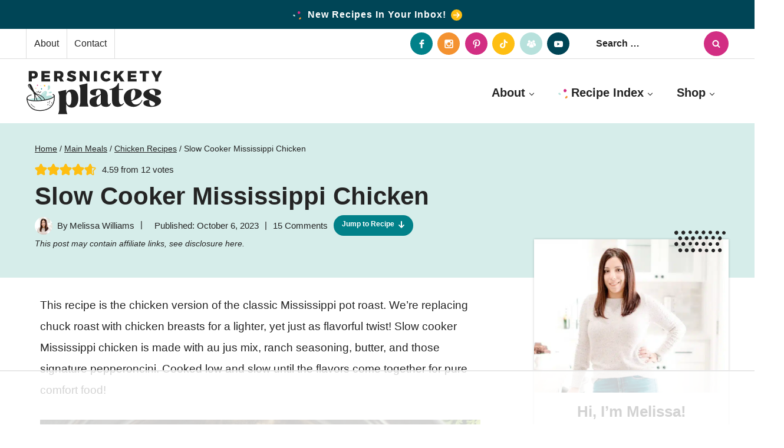

--- FILE ---
content_type: text/html
request_url: https://api.intentiq.com/profiles_engine/ProfilesEngineServlet?at=39&mi=10&dpi=936734067&pt=17&dpn=1&iiqidtype=2&iiqpcid=dd28e866-8cc3-4e67-aca4-9fab0781b754&iiqpciddate=1768946190315&pcid=225779c5-0d4e-4572-ae6e-33491aca26cc&idtype=3&gdpr=0&japs=false&jaesc=0&jafc=0&jaensc=0&jsver=0.33&testGroup=A&source=pbjs&ABTestingConfigurationSource=group&abtg=A&vrref=https%3A%2F%2Fwww.persnicketyplates.com
body_size: 55
content:
{"abPercentage":97,"adt":1,"ct":2,"isOptedOut":false,"data":{"eids":[]},"dbsaved":"false","ls":true,"cttl":86400000,"abTestUuid":"g_3b8ef1b0-29d3-4d14-bc74-6614e9321431","tc":9,"sid":-1634737745}

--- FILE ---
content_type: text/html; charset=utf-8
request_url: https://www.google.com/recaptcha/api2/aframe
body_size: 258
content:
<!DOCTYPE HTML><html><head><meta http-equiv="content-type" content="text/html; charset=UTF-8"></head><body><script nonce="VWtFwexcH_nFe9wFldlRKA">/** Anti-fraud and anti-abuse applications only. See google.com/recaptcha */ try{var clients={'sodar':'https://pagead2.googlesyndication.com/pagead/sodar?'};window.addEventListener("message",function(a){try{if(a.source===window.parent){var b=JSON.parse(a.data);var c=clients[b['id']];if(c){var d=document.createElement('img');d.src=c+b['params']+'&rc='+(localStorage.getItem("rc::a")?sessionStorage.getItem("rc::b"):"");window.document.body.appendChild(d);sessionStorage.setItem("rc::e",parseInt(sessionStorage.getItem("rc::e")||0)+1);localStorage.setItem("rc::h",'1768946200960');}}}catch(b){}});window.parent.postMessage("_grecaptcha_ready", "*");}catch(b){}</script></body></html>

--- FILE ---
content_type: text/plain
request_url: https://rtb.openx.net/openrtbb/prebidjs
body_size: -233
content:
{"id":"8a363e18-3d77-4906-9990-6d3d5d3b7a69","nbr":0}

--- FILE ---
content_type: text/plain
request_url: https://rtb.openx.net/openrtbb/prebidjs
body_size: -233
content:
{"id":"0c9fe42a-2e67-46c2-b611-54dbc3b35591","nbr":0}

--- FILE ---
content_type: text/plain
request_url: https://rtb.openx.net/openrtbb/prebidjs
body_size: -233
content:
{"id":"98fe1f35-5e0f-4403-99d0-1e13ce33e58b","nbr":0}

--- FILE ---
content_type: image/svg+xml
request_url: https://www.persnicketyplates.com/wp-content/themes/pmdkadence-persnickety/images/brand-icon.svg
body_size: 2636
content:
<?xml version="1.0" encoding="utf-8"?>
<!-- Generator: Adobe Illustrator 28.2.0, SVG Export Plug-In . SVG Version: 6.00 Build 0)  -->
<svg version="1.1" id="Layer_1" xmlns="http://www.w3.org/2000/svg" xmlns:xlink="http://www.w3.org/1999/xlink" x="0px" y="0px"
	 viewBox="0 0 200 200" style="enable-background:new 0 0 200 200;" xml:space="preserve">
<style type="text/css">
	.st0{fill:#B8E1DC;}
	.st1{fill:#242424;}
	.st2{fill-rule:evenodd;clip-rule:evenodd;fill:#242424;}
	.st3{fill:#D32E83;}
	.st4{fill:#038189;}
	.st5{fill:#F4922E;}
	.st6{fill:#FDBE16;}
</style>
<g>
	<g>
		<g>
			<g>
				<path class="st0" d="M143.3,57.9c2.3-3.6,3.6-8,3.5-12.3c-0.1-2.7-0.6-5.4-0.9-8.1c-0.3-2.7-0.2-5.6,0.9-8
					c1.1-2.5,3.5-4.5,6.3-4.6c3.5-0.1,6.2,3,7.6,6.2c2.3,5.4,2,12-1,17.1C156.8,53.2,151.3,56.9,143.3,57.9z"/>
			</g>
			<g>
				<path class="st0" d="M151.1,76.2c0.9-2.5,3-4.4,5.4-5.6c2.3-1.2,5-1.9,7.5-2.5c2.2-0.5,4.7-1,6.6,0.2c2,1.3,2.5,4.3,1.5,6.5
					c-1.1,2.2-3.4,3.5-5.8,4c-2.4,0.5-4.8,0.2-7.2-0.1C156.6,78.2,154.2,77.8,151.1,76.2z"/>
			</g>
			<path class="st0" d="M172.6,96.4c-2.9-1.9-6.2-2.9-9.6-2.6c-5.5,0.5-11,1.5-16.3,3c-3.9,1.1-8.7,2.2-10.9-2.1
				c-0.9-1.8-0.9-3.9-0.2-5.7c1.6-4.3,4-8.5,4.6-13.1c0.5-3.5-0.3-7.4-2.9-9.8c-4.2-4-11.2-2.5-16.2,0.5
				c-13.8,8.2-20.7,24.3-32.8,34.9c-15.5,13.5-37.8,11.8-58.1,15.8l-17.1,5.1c24.9,7.3,57.4,6.5,83.3,6.3s44.7-3.4,69.5-13.5
				c2.5-1,8-3.9,9.3-6.3C176.5,106.5,177.6,99.6,172.6,96.4z M112.5,88.3c-0.1,0.4-0.3,0.7-0.6,0.9c-0.1,0.1-0.3,0.2-0.4,0.3
				c-0.2,0.2-0.4,0.4-0.6,0.6c-0.1,0.1-0.2,0.3-0.3,0.4c-0.1,0.1-0.1,0.1-0.2,0.2c-0.1,0.1-0.3,0.2-0.4,0.4c0.1-0.1,0.2-0.1,0.3-0.2
				c-0.1,0.1-0.2,0.1-0.3,0.2c0,0,0,0,0,0c-0.1,0.1-0.2,0.1-0.3,0.2c0,0-0.1,0-0.1,0c-0.4,0.1-0.7,0-1-0.2c-0.1-0.1-0.2-0.2-0.3-0.3
				c-0.1-0.2-0.2-0.4-0.2-0.6c-0.1-0.8,0.5-1.6,1-2.2c0.4-0.5,0.9-0.9,1.4-1.2c0.2-0.1,0.3-0.2,0.5-0.2c0.2,0,0.4,0,0.6,0
				c0.3,0.1,0.7,0.3,0.9,0.6C112.5,87.5,112.6,87.9,112.5,88.3z M129.5,74.3c-0.2,0.7-0.8,1-1.4,0.9c-4.6-0.7-7.8,3.6-10.6,6.5
				c-0.8,0.8-2.4-0.2-1.7-1.2c2.9-4.2,7.4-8.4,12.9-7.6C129.3,72.9,129.7,73.7,129.5,74.3z"/>
		</g>
		<g>
			<path class="st1" d="M58.4,119.4c-0.5-10.2,0.4-20.3,1.1-28.4c0.3-3.3,0.6-6.3,0.7-8.9c2.4,0.9,5.3,1.9,8.4,3
				c7.7,2.7,17.3,6,26.4,10.6c6.2,3.2,12.2,7.3,17.2,12.1c4.5,4.4,8.2,9.4,10.7,14.9c0.5,1.2,0.9,2.3,1.3,3.5
				c1.4-0.2,2.8-0.4,4.2-0.5c-0.5-1.6-1-3.2-1.7-4.7c-2.7-6-6.7-11.5-11.6-16.2c-5.3-5.2-11.7-9.5-18.2-12.9
				c-9.3-4.7-19.1-8.1-26.9-10.8c-2-0.7-3.9-1.4-5.6-2l-8.6,5.6c-0.1,1.8-0.3,3.8-0.5,5.9c-0.7,8.3-1.7,18.6-1.1,29
				c0.1,2.8,0.5,5.6,0.9,8.3c1.5,0.4,3,0.8,4.5,1.2C59,125.9,58.6,122.7,58.4,119.4z"/>
			<path class="st1" d="M56.5,90.4c0.6,0.9,1.7,1.2,2.6,0.7c0.9,4.6,2,9.4,3.5,14c2.8,8.9,6.6,17.6,10.9,25.5
				c1.6-0.1,3.1-0.2,4.7-0.2c-4.6-8.2-8.6-17.3-11.5-26.6c-1.4-4.4-2.5-8.9-3.3-13.2c-0.4-1.9,1.9-3.4,3.5-2.3
				c3.7,2.5,7.3,5.4,10.7,8.4c11.3,10,21.1,22.2,27.7,33.7c1.4-0.4,2.8-0.8,4.2-1.2c-6.7-12.1-17.1-25.1-29.1-35.6
				c-3.7-3.2-7.5-6.2-11.4-8.9c0.8-0.6,0.9-1.8,0.4-2.6l-2-3.2c-0.6-0.9-1.9-1.2-2.8-0.6l-9.4,6.1c-0.9,0.6-1.2,1.9-0.6,2.8
				L56.5,90.4z"/>
			<path class="st2" d="M53.9,85.7L65.8,78c0.4-0.3,0.6-0.9,0.3-1.3l-3-4.6c-0.3-0.4-0.9-0.6-1.3-0.3l-11.9,7.7
				c-0.4,0.3-0.6,0.9-0.3,1.3l3,4.6C52.8,85.9,53.4,86,53.9,85.7"/>
			<path class="st2" d="M61.6,73.3C48,66,41.5,15.6,24.1,14.9c-4.1-0.2-9.1,3.1-10.7,6.9C6.8,38,50.2,64.6,51.2,80
				c1.7-1.1,3.5-1.5,5.7-1.1l1,1.6c0-0.5,0.1-0.9,0.1-1.3c0.4,0.1,0.8,0.2,1.3,0.4l-1-1.6C58.9,75.9,60,74.3,61.6,73.3z M32.4,48.7
				c-3.9-4-7.9-8.3-11-12.8c-1.9-2.8-4.7-7.3-4-10.9c0.1-0.3,0.2-0.7,0.3-1c0.3-0.7,0.8-1.4,1.4-2c0.7-0.7,1.2-0.2,1.2,0.6
				c0,5.8,4.3,14.3,12.8,25.5C33.5,48.7,32.9,49.3,32.4,48.7z"/>
		</g>
		<g>
			<path class="st1" d="M125.2,128.1c-8,1.4-16.4,2.6-24.9,3.5c-45.7,4.7-95.3,0.4-97.1-17.1C2.6,110,5.2,104.1,11,98.6
				c9-8.4,17.8-9.4,23.9-11.1c1.4-0.4,2.6,1.4,2.5,2.9c-0.1,1.5-1.5,2-2.9,2.5c-4.4,1.5-12.8,1.9-20.3,10.2
				c-3.8,4.1-5.9,7.8-5.6,10.8c1.1,10.2,38.8,17.7,91.2,12.3c24.2-2.5,46.8-7.4,63.4-13.7c17.8-6.7,23.7-13.2,23.3-17.1
				c-0.3-2.9-3.8-5.1-6.8-6.6c-1.3-0.7-1.9-2.3-1.3-3.6c0.6-1.4,2.3-1.9,3.6-1.3c6.1,2.9,9.3,6.6,9.8,10.9c1,10-14,17.9-26.8,22.7
				C153.9,121.9,140.2,125.4,125.2,128.1z"/>
			<path class="st1" d="M118.2,196.8c-3.6,0.6-7.2,1.2-11,1.5c-31.1,3.2-56.1-3.2-74.3-19.1C4.5,154.4,3.1,115.9,3.1,114.3
				c0-1.5,1.1-2.7,2.6-2.8c1.5,0,2.7,1.1,2.8,2.6c0,0.4,1.4,37.8,27.9,61c17,14.9,40.6,20.9,70.2,17.8c29.6-3.1,51.4-13.8,65-31.8
				c21.2-28.1,14.9-65.1,14.8-65.4c-0.3-1.5,0.7-2.9,2.2-3.1c0,0,0,0,0,0c1.5-0.3,2.9,0.7,3.1,2.2c0.3,1.6,6.8,39.5-15.8,69.6
				C163.2,181.3,143.8,192.2,118.2,196.8z"/>
			<path class="st1" d="M59.7,175.3c-0.3,0-0.5,0-0.8-0.1c-11.7-5.1-20.9-12.8-27.1-22.7c-0.4-0.6-0.2-1.5,0.4-1.9
				c0.6-0.4,1.5-0.2,1.9,0.4c6,9.5,14.7,16.7,25.9,21.6c0.7,0.3,1,1.1,0.7,1.8C60.5,174.9,60.1,175.2,59.7,175.3z"/>
			<g>
				<path class="st1" d="M148.2,139.1c-0.4-0.5-1-0.7-1.5-0.7c-0.9,0.2-1.6,0.8-2,1.6c-0.7,0.9-1.1,2.1-1,3.3
					c0.1,0.2,0.2,0.4,0.3,0.6c0.1,0.1,0.2,0.3,0.3,0.3c1,0.6,2.9-0.3,3.6-1.2C149.4,141,148.9,139.8,148.2,139.1z"/>
				<path class="st1" d="M175,142.1c-0.1-0.4-0.4-0.7-0.7-0.9c-0.7-0.5-2.2-0.9-3.7,1.4c-1.1,1.8-1.3,3.1-0.5,4
					c0.4,0.5,1,0.7,1.6,0.7c0.9-0.1,1.7-0.7,2.1-1.5C174.6,144.8,175,143.4,175,142.1z"/>
				<path class="st1" d="M163.4,159.1c0-0.4-0.2-0.7-0.5-0.9c-1-0.7-3,0.1-3.7,0.9c-1.6,1.7-1.3,3-0.7,3.7c0.3,0.5,0.9,0.7,1.4,0.8
					c0.9-0.1,1.7-0.6,2.1-1.4C162.9,161.3,163.4,160.2,163.4,159.1z"/>
				<path class="st1" d="M153.8,147.2c0.1,0.2,0.3,0.3,0.5,0.4c1.1,0.5,2.9-0.6,3.5-1.6c1.2-2,0.6-3.2-0.1-3.8
					c-0.2-0.2-0.5-0.4-0.8-0.5c-0.3-0.1-0.5-0.1-0.8-0.1c-0.8,0.3-1.5,0.9-1.8,1.7c-0.4,0.5-0.6,1.1-0.7,1.8c-0.1,0.5-0.1,1,0,1.6
					C153.6,146.9,153.7,147,153.8,147.2z"/>
				<path class="st1" d="M161.2,131.9c-0.1-0.5-0.4-0.9-0.8-1.2c-1.2-1-3.3-0.4-4,0.5c-1.6,1.8-0.9,3.4-0.2,4.3
					c0.4,0.6,1.1,1,1.7,1.1c1,0.1,1.9-0.4,2.3-1.2C161,134.5,161.3,133.3,161.2,131.9z"/>
				<path class="st1" d="M149.3,154.5c-0.3-0.5-0.9-0.8-1.5-0.8c-0.9,0-1.7,0.5-2.2,1.2c-0.9,1-1.5,2.3-1.6,3.6
					c0,0.3,0.1,0.5,0.3,0.7l0.2,0.3c0.6,0.4,2.1,1.1,3.8-1.1C149.7,156.8,150,155.6,149.3,154.5z"/>
			</g>
		</g>
	</g>
	<path class="st3" d="M102,16.7c-7.1-3.1-6.5,8.5-0.7,6.7C104.2,22.4,105.1,18,102,16.7z"/>
	<path class="st4" d="M116.7,40.4c-0.5-0.9-1.3-1.7-2.3-1.8c-0.3,0-0.6,0-0.8,0c-0.4,0-0.8,0.1-1.2,0.2c-0.9,0.4-1.5,1.1-1.9,2
		c-0.1,0.1-0.1,0.3-0.2,0.4c0,0.1-0.1,0.2-0.1,0.3c-0.4,1.3-0.2,2.8,0.7,3.9c0.2,0.2,0.4,0.4,0.7,0.6c0.1,0,0.1,0.1,0.2,0.2
		c0.9,0.6,2,0.5,2.9,0.1c1-0.5,1.8-1.5,2.2-2.5C117.3,42.7,117.2,41.5,116.7,40.4z"/>
	<g>
		<path class="st1" d="M73.2,65.3c-1,0.2-1.5,1.3-1.3,2.2l1.1,4.7c0.2,1,1.3,1.5,2.2,1.3c1-0.2,1.5-1.3,1.3-2.2l-1.1-4.7
			C75.3,65.7,74.2,65.2,73.2,65.3z"/>
		<path class="st1" d="M86.4,63.2c-0.8-0.6-2-0.1-2.6,0.7c-1.5,2.5-2.7,5.4-3.5,8.3c-0.3,1.3,0.7,2.6,2.1,2.3
			c2.2-0.4,0.8-2.6,4.4-8.4C87.7,64.7,87.4,63.5,86.4,63.2L86.4,63.2z"/>
		<path class="st1" d="M89.3,77.8l11.4-7.7c0.9-0.6,1.2-1.7,0.5-2.6c-0.6-0.9-1.7-1.2-2.6-0.5l-11.4,7.7c-0.9,0.6-1.2,1.7-0.5,2.6
			C87.3,78.1,88.6,78.4,89.3,77.8z"/>
	</g>
	<path class="st5" d="M76.7,9.8c-0.4-0.4-0.9-0.7-1.5-0.6c-0.8,0.2-1.5,0.7-1.9,1.5c-0.7,0.9-1.1,2-1,3.1c0,0.2,0.1,0.4,0.3,0.5
		c0.1,0.1,0.2,0.2,0.3,0.3c1,0.6,2.8-0.3,3.4-1.2C77.8,11.5,77.3,10.4,76.7,9.8z"/>
	<path class="st0" d="M64.7,39.7c-0.4,0.4-0.5,0.9-0.4,1.4c0.3,0.7,0.9,1.3,1.6,1.6c0.9,0.6,2,0.8,3,0.5c0.2-0.1,0.3-0.2,0.5-0.3
		c0.1-0.1,0.2-0.2,0.3-0.3c0.4-1-0.6-2.6-1.5-3.1C66.3,38.4,65.3,39,64.7,39.7z"/>
	<g>
		<g>
			<path class="st6" d="M123.3,4.2c2.8,2.3,5.5,4.6,8.3,7c1.7,1.4,3.6-1.4,1.9-2.8c-2.8-2.3-5.5-4.6-8.3-7
				C123.5,0,121.6,2.8,123.3,4.2L123.3,4.2z"/>
		</g>
		<g>
			<path class="st6" d="M127.6,11.7c1.4-2.8,3-5.5,4.6-8.2c1.1-1.9-1.6-3.8-2.8-1.9c-1.8,2.9-3.5,5.9-5,9
				C123.5,12.5,126.7,13.7,127.6,11.7L127.6,11.7z"/>
		</g>
	</g>
</g>
</svg>


--- FILE ---
content_type: text/plain
request_url: https://rtb.openx.net/openrtbb/prebidjs
body_size: -233
content:
{"id":"ac9f632a-9493-4839-ba9d-aa590e2a2e4c","nbr":0}

--- FILE ---
content_type: text/plain
request_url: https://rtb.openx.net/openrtbb/prebidjs
body_size: -233
content:
{"id":"948f21ca-f52c-4628-9741-076c56550573","nbr":0}

--- FILE ---
content_type: image/svg+xml
request_url: https://www.persnicketyplates.com/wp-content/themes/pmdkadence-persnickety/images/arrow-white.svg
body_size: 425
content:
<?xml version="1.0" encoding="utf-8"?>
<!-- Generator: Adobe Illustrator 28.1.0, SVG Export Plug-In . SVG Version: 6.00 Build 0)  -->
<svg version="1.1" id="Layer_1" xmlns="http://www.w3.org/2000/svg" xmlns:xlink="http://www.w3.org/1999/xlink" x="0px" y="0px"
	 viewBox="0 0 200 200" style="enable-background:new 0 0 200 200;" xml:space="preserve">
<style type="text/css">
	.st0{display:none;fill:#721D36;}
	.st1{fill:#FFFFFF;}
</style>
<path class="st0" d="M183.1,28.9c-10.2-11.1-24.3-17.2-39.6-17.2c-11.4,0-21.9,3.6-31.1,10.7c-4.6,3.6-8.9,8-12.6,13.1
	c-3.7-5.1-7.9-9.5-12.6-13.1C78,15.3,67.6,11.6,56.2,11.6c-15.3,0-29.4,6.1-39.6,17.2c-10.1,11-15.7,26-15.7,42.3
	c0,16.7,6.2,32.1,19.6,48.2c12,14.5,29.2,29.1,49.2,46.1c6.8,5.8,14.5,12.4,22.5,19.4c2.1,1.9,4.8,2.9,7.7,2.9c2.8,0,5.5-1,7.7-2.9
	c8-7,15.7-13.6,22.6-19.4c19.9-17,37.2-31.7,49.2-46.1c13.4-16.2,19.6-31.5,19.6-48.2C198.8,54.9,193.3,39.9,183.1,28.9z"/>
<path class="st0" d="M198.3,75.7c-1.3-4-4.9-6.9-9.1-7.2l-57.1-5.2l-22.6-52.9c-1.7-3.9-5.5-6.4-9.7-6.4s-8,2.5-9.7,6.4L67.6,63.3
	l-57.2,5.2c-4.2,0.4-7.7,3.2-9.1,7.2c-1.3,4-0.1,8.4,3.1,11.2l43.2,37.9l-12.7,56.1c-0.9,4.1,0.7,8.4,4.1,10.9c1.8,1.3,4,2,6.2,2
	c1.9,0,3.7-0.5,5.4-1.5l49.3-29.5l49.3,29.5c3.6,2.2,8.2,2,11.6-0.5c3.4-2.5,5-6.7,4.1-10.9L152,124.7l43.2-37.9
	C198.4,84.1,199.6,79.7,198.3,75.7z"/>
<g>
	<g>
		<path class="st1" d="M195.7,92l-71.5-71.5c-2-2-4.8-3.2-7.7-3.2c-2.9,0-5.6,1.1-7.7,3.2l-6.5,6.5c-2,2-3.2,4.8-3.2,7.7
			c0,2.9,1.1,5.7,3.2,7.8l41.7,41.8H11.5c-6,0-10.7,4.7-10.7,10.7v9.2c0,6,4.7,11.1,10.7,11.1h133l-42.2,42c-2,2-3.2,4.7-3.2,7.6
			c0,2.9,1.1,5.6,3.2,7.6l6.5,6.5c2,2,4.8,3.2,7.7,3.2c2.9,0,5.6-1.1,7.7-3.2l71.5-71.5c2-2,3.2-4.8,3.2-7.7
			C198.8,96.8,197.7,94.1,195.7,92z"/>
	</g>
</g>
</svg>


--- FILE ---
content_type: image/svg+xml
request_url: https://www.persnicketyplates.com/wp-content/themes/pmdkadence-persnickety/images/icon-crockpot.svg
body_size: 982
content:
<?xml version="1.0" encoding="utf-8"?>
<!-- Generator: Adobe Illustrator 28.2.0, SVG Export Plug-In . SVG Version: 6.00 Build 0)  -->
<svg version="1.1" id="Layer_1" xmlns="http://www.w3.org/2000/svg" xmlns:xlink="http://www.w3.org/1999/xlink" x="0px" y="0px"
	 viewBox="0 0 200 200" style="enable-background:new 0 0 200 200;" xml:space="preserve">
<style type="text/css">
	.st0{fill:#242424;}
	.st1{fill:#D42D83;}
	.st2{fill:#F4922E;}
	.st3{fill:#053B4D;}
</style>
<path class="st0" d="M129.9,195.6c-5.3,0-9.6-4.3-9.6-9.6v-3.7H79.6v3.7c0,5.3-4.3,9.6-9.6,9.6H43.3c-5.3,0-9.6-4.3-9.6-9.6v-4
	l-0.3-0.1c-7.6-1.6-12.9-8.1-12.9-15.9v-67H10.1c-5.3,0-9.6-4.3-9.6-9.6c0-5.3,4.3-9.6,9.6-9.6h10.4V69.6c0-18.2,24.5-34,59.5-38.3
	l0.4,0v-1.6c0-7.2,8.6-12.8,19.6-12.8s19.5,5.6,19.5,12.8v1.6l0.4,0c35,4.3,59.5,20,59.5,38.3v10.4h10.4c5.3,0,9.6,4.3,9.6,9.6
	c0,5.3-4.3,9.6-9.6,9.6h-10.4v67c0,7.8-5.3,14.3-12.9,15.9l-0.3,0.1v4c0,5.3-4.3,9.6-9.6,9.6H129.9z M126.2,186
	c0,2.1,1.6,3.7,3.7,3.7h26.7c2.1,0,3.7-1.6,3.7-3.7v-3.7h-34V186z M39.9,186c0,2.1,1.6,3.7,3.7,3.7h26.7c2.1,0,3.7-1.6,3.7-3.7v-3.7
	h-34V186z M26.4,166.1c0,5.7,4.7,10.4,10.4,10.4h126.5c5.7,0,10.4-4.7,10.4-10.4V72.4H26.4V166.1z M9.7,93.4h10.8v-7.5H10.1
	c-2.1,0-3.7,1.6-3.7,3.7c0,1.9,1.4,3.4,3.3,3.6V93.4z M179.4,93.2h10.4c2,0,3.7-1.7,3.7-3.9c0-2.1-1.6-3.7-3.7-3.7h-10.4V93.2z
	 M100,36c-37.3,0-69.4,13.3-73.1,30.3l-0.1,0.5h146.4l-0.1-0.5C169.3,49.2,137.2,36,100,36z M100,30c4.5,0,9,0.2,13.2,0.6l0.4,0
	v-1.1c0-3.4-5.6-7.1-13.6-7.1c-7.8,0-13.6,3.8-13.6,7.1v1.1l0.4,0C91,30.3,95.4,30,100,30z"/>
<path class="st0" d="M100,169.1c-20,0-36.2-16.3-36.2-36.2S80,96.6,100,96.6s36.2,16.3,36.2,36.2S119.9,169.1,100,169.1z
	 M96.4,102.5c-15.3,1.9-26.8,14.8-26.8,30.1c0,16.7,13.6,30.3,30.3,30.3c15.5,0,28.3-11.5,29.7-26.8c1-8.1-1.2-16-6.2-22.4
	c-5-6.4-12.3-10.4-20.4-11.3l-0.5-0.1V126c0,1.6-1.3,2.8-2.9,2.8s-2.9-1.3-2.9-2.8v-23.5L96.4,102.5z"/>
<path class="st0" d="M100,89.1c-1.6,0-2.9-1.3-2.9-2.8V83c0-1.6,1.3-2.9,2.9-2.9s2.9,1.3,2.9,2.9v3.3
	C102.8,87.9,101.5,89.1,100,89.1z"/>
<path class="st0" d="M132.9,102.9c-0.8,0-1.6-0.3-2.2-0.9c-0.5-0.5-0.8-1.1-0.9-1.8c0-0.8,0.3-1.7,0.9-2.3l2.4-2.4
	c0.6-0.6,1.4-1,2.1-1c0.7,0,1.4,0.3,2,0.9c0.6,0.5,0.9,1.1,0.9,1.9c0,0.8-0.3,1.7-0.9,2.3l-2.4,2.4
	C134.4,102.6,133.7,102.9,132.9,102.9z"/>
<path class="st0" d="M67.2,102.8c-0.8,0-1.6-0.3-1.9-0.8l-2.7-2.7c-0.5-0.5-0.8-1.3-0.8-2.1c0-0.8,0.4-1.5,1-2
	c0.5-0.5,1.2-0.8,2-0.8c0.8,0,1.6,0.3,2.1,1l2.2,2.5c0.6,0.8,0.9,1.5,0.9,2.2C70,101.5,68.8,102.8,67.2,102.8z"/>
<path class="st1" d="M195.2,38.2c0.7-1.4,0.8-3.1-0.1-4.5c-0.2-0.4-0.5-0.7-0.9-1c-0.4-0.5-0.8-0.9-1.4-1.2
	c-1.4-0.6-2.8-0.7-4.2-0.4c-0.2,0-0.4,0.1-0.6,0.2c-0.2,0-0.3,0.1-0.5,0.2c-2,0.8-3.6,2.4-4.1,4.6c-0.1,0.4-0.1,0.9,0,1.4
	c0,0.1,0,0.3,0,0.4c0.1,1.7,1.3,2.9,2.8,3.6c1.6,0.8,3.5,0.8,5.2,0.2C193,41.2,194.5,39.9,195.2,38.2z"/>
<path class="st2" d="M162.4,23.7c0.2-0.8-0.1-1.7-0.6-2.4c-1-0.8-2.4-1.1-3.6-0.8c-1.7,0-3.4,0.6-4.7,1.8c-0.2,0.3-0.3,0.5-0.4,0.9
	c-0.1,0.2-0.1,0.4-0.1,0.6c0.2,1.8,3,3,4.7,3C161.3,26.7,162.2,25,162.4,23.7z"/>
<g>
	<g>
		<path class="st3" d="M183.5,6.1c-3.5,2.1-7,4.1-10.4,6.2c-2.1,1.2,0.1,4.3,2.2,3.1c3.5-2.1,7-4.1,10.4-6.2
			C187.8,8,185.6,4.9,183.5,6.1L183.5,6.1z"/>
	</g>
	<g>
		<path class="st3" d="M173.9,7.9c2.4,2.6,4.7,5.2,6.9,8c1.5,1.9,4.6-0.3,3.1-2.2c-2.4-3-4.9-5.9-7.6-8.7
			C174.6,3.2,172.2,6.1,173.9,7.9L173.9,7.9z"/>
	</g>
</g>
</svg>


--- FILE ---
content_type: text/plain
request_url: https://rtb.openx.net/openrtbb/prebidjs
body_size: -233
content:
{"id":"4b62912f-b892-497d-a50e-c948a8e8cd5b","nbr":0}

--- FILE ---
content_type: text/plain
request_url: https://rtb.openx.net/openrtbb/prebidjs
body_size: -87
content:
{"id":"bf026fd1-847b-48aa-9672-b7ae468017ed","nbr":0}

--- FILE ---
content_type: text/plain; charset=UTF-8
request_url: https://at.teads.tv/fpc?analytics_tag_id=PUB_17002&tfpvi=&gdpr_consent=&gdpr_status=22&gdpr_reason=220&ccpa_consent=&sv=prebid-v1
body_size: 56
content:
ZjZlZmUzNzQtYTM1Mi00M2Q1LTkxOGQtZmIyODRmNWNlMzkxIy0zLTE=

--- FILE ---
content_type: text/plain
request_url: https://rtb.openx.net/openrtbb/prebidjs
body_size: -233
content:
{"id":"f58bd061-caa9-467d-8a66-c7e2333b16b7","nbr":0}

--- FILE ---
content_type: text/plain
request_url: https://rtb.openx.net/openrtbb/prebidjs
body_size: -233
content:
{"id":"1dc63daf-45db-45d7-b2dc-4356618d5149","nbr":0}

--- FILE ---
content_type: text/plain
request_url: https://rtb.openx.net/openrtbb/prebidjs
body_size: -233
content:
{"id":"155f6407-36d7-4096-819a-868c0b8e327d","nbr":0}

--- FILE ---
content_type: text/plain
request_url: https://rtb.openx.net/openrtbb/prebidjs
body_size: -233
content:
{"id":"1d624bb1-7d90-4654-857b-802938c13bca","nbr":0}

--- FILE ---
content_type: text/plain
request_url: https://rtb.openx.net/openrtbb/prebidjs
body_size: -233
content:
{"id":"bd4d223f-f1e4-40ad-9577-a048126fdea3","nbr":0}